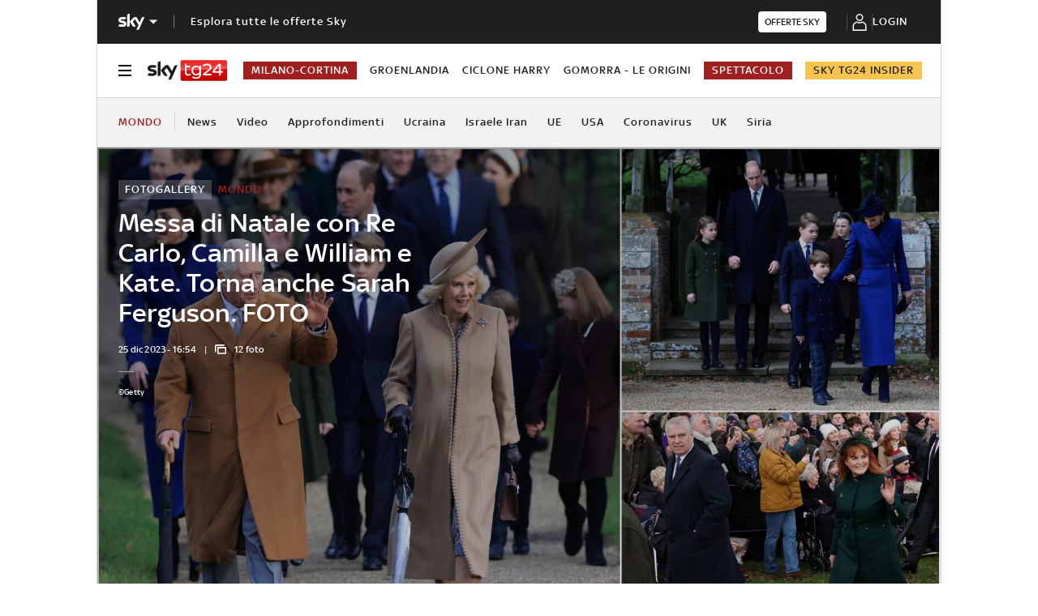

--- FILE ---
content_type: application/x-javascript;charset=utf-8
request_url: https://smetrics.sky.it/id?d_visid_ver=5.5.0&d_fieldgroup=A&mcorgid=1A124673527853290A490D45%40AdobeOrg&mid=88937263203234579114398649379298728546&ts=1769550274024
body_size: -37
content:
{"mid":"88937263203234579114398649379298728546"}

--- FILE ---
content_type: application/javascript
request_url: https://static.sky.it/libs/sky-aem-frontend/clientlibs/dp_base/1.3.251/js/resources/9266.js
body_size: 2817
content:
(self.webpackChunkita_editorial_ds=self.webpackChunkita_editorial_ds||[]).push([[6860,9266],{4520(e,t,r){r.d(t,{BT(){return N},Ir(){return S},L7(){return d},Ln(){return c},Nk(){return C},OL(){return y},PK(){return m},_V(){return l},bk(){return T},cJ(){return H},dl(){return u},g9(){return n},gU(){return h},hI(){return p},ju(){return i},ob(){return I},om(){return g},qu(){return f},rB(){return o},vO(){return b},ve(){return E},wp(){return v}});var a=r(4240);const s=r(1186),l="c-playlist-carousel c-video-card",n="c-video-card__img-container",o="j-player-with-carousel",i="data-videoid",d="c-playlist-carousel c-video-card c-video-card--offset is-active",c="c-playlist-carousel c-video-card  is-loading",u="c-video-card__progress-bar",p="video-playlist-id-",y="j-player-loading-loader",g=s.videoPlaylist,m=a.s.getPlaylistBaseUrl(),v=g.progressTimerInterval||50,I=g.videoWaitTimeout||5e3,S=3,T=350,b=document.querySelector("#"+o),h=document.getElementsByClassName("c-playlist-carousel__container")[0],C=document.getElementsByClassName("j-player-carousel")[0],H=document.getElementsByClassName(l),f=document.querySelector("#video-with-carousel-section-container"),E=document.querySelector("#j-player-loading"),N=document.querySelector("#j-player-loading-message")},6860(e,t,r){r.d(t,{Gh(){return removePlaylistContainer},K4(){return buildCarouselId},NK(){return isCarouselLoading},Pu(){return preparePlaylistPlayer},So(){return tabsClickCallback},nS(){return renderArrows},rH(){return getAllCarouselData},uU(){return initVideoPlaylist},vr(){return renderError},zR(){return hideVideoPlayer}});var a=r(6194),s=r(1455),l=r(6076),n=r(486),o=r(9432),i=r(4746),d=r(9191),c=r(9283),u=r(5271),p=r(1115),y=r(8762),g=r(4520),m=r(9156);const getVideoId=e=>g.cJ[e].dataset.videoid,getProgressBar=e=>e.getElementsByClassName(g.dl)[0],hideVideoPlayer=()=>{g.vO.style.display="none"},removePlaylistContainer=()=>{const e=g.qu.classList;if(!(0,d.mK)("j-editmode")(e)){const e=(0,d.mK)("l-grid")(g.qu.parentNode.parentNode.className)?g.qu.parentNode.parentNode:null,t=null!==g.qu.nextElementSibling;(0,i.removeElementDom)(g.qu),!t&&e&&e.classList.remove("l-offset")}},playVideo=e=>(g.Nk.setAttribute(g.ju,e),(e=>{const{playerList:t,playerConfigList:r}=e;return t[r.findIndex(e=>e.containerid===g.rB)]})((0,l.init)())),animateComponent=e=>{const t=100/(g.ob/g.wp);e.value+=t},cleanActiveCard=e=>{const t=g.cJ[e],r=t.getElementsByClassName(g.g9)[0],a=getProgressBar(t);t.className=g._V,r.removeAttribute("data-next-video"),a.value=0,a.style.display="none"},setPlayerInAutoplay=(e,t)=>{const r=document.querySelector("#"+e);r.dataset.autostart!==t&&(r.dataset.autostart=t)},stopVideoCompletedAnimations=(e,t)=>{e&&t&&(clearTimeout(t),clearInterval(e))},preparePlaylistPlayer=()=>{g.vO.classList.add("j-player")},initVideoPlaylist=(e,t)=>{const r=[...e];let l=0,i=!1,d={progressTimerIntervalId:void 0,videoWaitTimeoutIdId:void 0};const p=r.map(e=>e.assetId);(e=>{const t=document.createElement("div");t.setAttribute("id",e),t.setAttribute("class",e),g.gU.appendChild(t)})(t),g.om.carouselConfig.perPage=(()=>{if(g.Nk){const e=g.Nk.clientWidth,t={};return 800>e?600>e?t[300]=2.5:t[600]=3:t[800]=4.5,t}return g.Ir})();const y=(0,s.H)(t,r,a.ZX,e=>{setPlayerInAutoplay(g.rB,!0);const t=e.assetId,r=((e,t)=>e.findIndex(e=>e===t))(p,t);l!==r&&(i=r===p.length-1,cleanActiveCard(l),y.jumpToSlide(r),stopVideoCompletedAnimations(d.progressTimerIntervalId,d.videoWaitTimeoutId),playVideo(e.assetId),l=r)},g.om.carouselConfig),m=playVideo(getVideoId(l));return(0,c.rT)()&&(console.info("[ STICKY - CAROUSEL ] initialize sticky for carousel"),(0,u.I)(m)),m.on(o.$g.READY,()=>{return e=l,void(g.cJ[e].className=g.L7);var e}),m.on(o.$g.COMPLETE,()=>{l<p.length-1?(l++,d=((e,t)=>{setPlayerInAutoplay(g.rB,!0),cleanActiveCard(e-1);const r=(e=>{const t=g.cJ[e],r=t.getElementsByClassName(g.g9)[0],a=getProgressBar(t);return t.className=g.Ln,r.setAttribute("data-next-video",(0,n.p)("video.playlist.next.video")),a.style.display="block",a})(e),a=setInterval(animateComponent,g.wp,r),s=setTimeout(()=>{(e=>{const t=getVideoId(e);playVideo(t)})(e),t.jumpToSlide(e),r.style.display="none",clearInterval(a)},g.ob);return{progressTimerIntervalId:a,videoWaitTimeoutId:s}})(l,y),i=!1):i=!0}),m.on(o.$g.REPLAY_CLICK,()=>{var e;i||(stopVideoCompletedAnimations(d.progressTimerIntervalId,d.videoWaitTimeoutId),cleanActiveCard(l),l--,e=l,g.cJ[e].className=g.L7)}),{destroy(e){stopVideoCompletedAnimations(d.progressTimerIntervalId,d.videoWaitTimeoutId),((e,t=[o.$g.READY,o.$g.COMPLETE,o.$g.REPLAY_CLICK])=>{for(const r of t)e.off(r)})(m),(e=>{const t=document.querySelector("#"+e);t&&g.gU.hasChildNodes()&&g.gU.removeChild(t)})(e),y.destroy()},pause(){return m.pause()},play(){return m.play()}}},buildCarouselId=e=>g.hI+e,getAllCarouselData=async({initialTabsData:e,hlPrevTags:t=!1})=>{const r=e.map(e=>(0,p.p)(g.PK,e,t).then(t=>({carouselData:t,tabData:e,error:!1})).catch(t=>(console.warn("[ INIT - CAROUSEL ] multiple-video-playlist error in getCarouselData() on tabIndex: "+e.tabIndex),{carouselData:[],tabData:e,error:t}))),a=(await Promise.all(r)).filter(e=>!e.error&&e.carouselData.length);if(!a.length&&t)throw Error("Error in Carousel Data: even hlPrevTags failed");return a},isCarouselLoading=(e=!0)=>{const t=e?"flex":"none";g.ve&&(g.ve.style.display=t,document.querySelector("#"+g.OL).style.display=e?"block":"none",g.BT.innerHTML="")},clearError=()=>{g.ve&&(g.ve.style.display="none",g.BT.innerHTML=""),g.vO.style.display="block"},renderArrows=e=>{(0,y.Fr)()||(e>g.om.renderArrowsAfter?((0,a.Ko)(),(0,a.XA)()):((0,a.Bm)(),(0,a.rx)()))},setPlaylist=(e,t,r)=>{if(m.H.getState("selectedTabId")===r||!m.H.getState("selectedTabId"))return void 0!==t&&t.destroy(m.H.getState("currentCarouselId")),m.H.setState("currentCarouselId",r),clearError(),initVideoPlaylist(e,r)},renderError=(e,t)=>{console.warn(`[ INIT - CAROUSEL ] renderError playlist:${e} playlistId:${t}`),m.H.getState("selectedTabId")!==t&&void 0!==t||(hideVideoPlayer(),g.ve&&(g.ve.style.display="flex",g.BT.innerHTML=(0,n.p)("video.playlist.error"),document.querySelector("#"+g.OL).style.display="none"),e&&(e.pause(),e.destroy(m.H.getState("currentCarouselId"))),(0,a.Bm)(),(0,a.rx)())},tabsClickCallback=async e=>{const t=JSON.parse(e.dataset.json),r=buildCarouselId(t.tabIndex);try{if(r!==m.H.getState("selectedTabId"))if(m.H.setState("selectedTabId",r),m.H.getState("tabsMap").has(r)){clearError();const e=m.H.getState("tabsMap").get(r);renderArrows(e.length),m.H.setState("playlist",setPlaylist(e,m.H.getState("playlist"),r))}else{isCarouselLoading();const e=await(0,p.p)(g.PK,t);if(isCarouselLoading(!1),e.length>0){renderArrows(e.length);const t=m.H.getState("tabsMap").set(r,e);m.H.setState("tabsMap",t),m.H.setState("playlist",setPlaylist(e,m.H.getState("playlist"),r))}else renderError(m.H.getState("playlist"),r)}}catch(a){renderError(m.H.getState("playlist"),r)}finally{m.H.setState("selectedTabId",r)}}},9156(e,t,r){r.d(t,{H(){return a}});const a={state:{currentCarouselId:null,selectedTabId:null,tabsMap:new Map,playlist:null},setState(e,t){({}).hasOwnProperty.call(this.state,e)&&(this.state[e]=t)},getState(e){if({}.hasOwnProperty.call(this.state,e))return this.state[e]}}},9266(e,t,r){r.r(t),r.d(t,{init(){return init}});var a=r(4514),s=r(9773),l=r(6860),n=r(4520),o=r(9156);const init=async()=>{const e=(0,s.B6)();if(0>=e.length)throw console.warn("[ INIT - CAROUSEL ] multiple-video-playlist error in error in tabs "),(0,l.zR)(),(0,l.Gh)(),Error("[ INIT - CAROUSEL ] Error in Tabs");(0,l.Pu)();try{(0,l.NK)();let t=await(0,l.rH)({initialTabsData:e});t.length||(t=await(0,l.rH)({initialTabsData:e,hlPrevTags:!0}));const r=t[0].tabData;t.forEach(e=>{const t=(0,l.K4)(e.tabData.tabIndex);o.H.getState("tabsMap").set(t,e.carouselData)}),(0,l.NK)(!1),o.H.setState("currentCarouselId",(0,l.K4)(r.tabIndex));const i=o.H.getState("tabsMap").get(o.H.getState("currentCarouselId"));if(o.H.setState("selectedTabId",o.H.getState("currentCarouselId")),0>=i.length)throw console.warn("[ INIT - CAROUSEL ] multiple-video-playlist error in getCarouselData() "),(0,l.vr)(o.H.getState("playlist"),o.H.getState("carouselId")),(0,l.zR)(),(0,l.Gh)(),Error("[ INIT - CAROUSEL ] Error in Carousel Data");(0,l.nS)(i.length),o.H.setState("playlist",(0,l.uU)(i,o.H.getState("currentCarouselId")));const d=t.map(e=>e.tabData);(0,s.a7)(d),(0,s.tl)((0,a.nFR)(l.So,n.bk,{trailing:!1}))}catch(t){throw console.warn("[ INIT - CAROUSEL ] multiple-video-playlist error in getCarouselData() - Error: "+t),(0,l.zR)(),(0,l.Gh)(),(0,l.NK)(!1),t}}}}]);
//# sourceMappingURL=9266.js.map